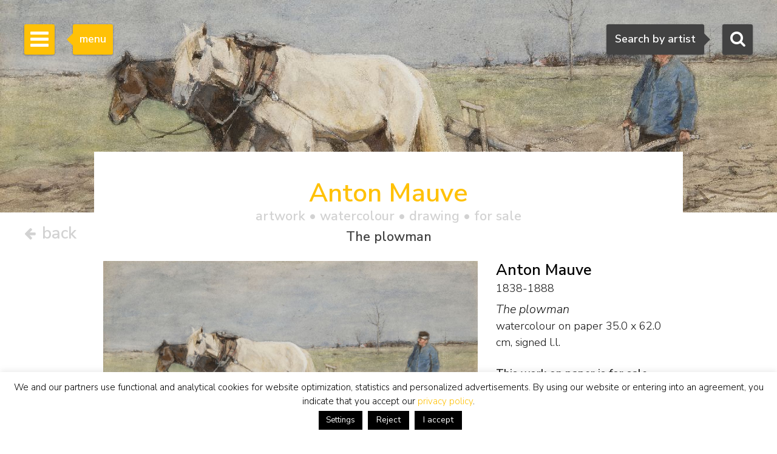

--- FILE ---
content_type: text/html; charset=utf-8
request_url: https://www.google.com/recaptcha/api2/anchor?ar=1&k=6Lfi2SknAAAAAMKbFjb_S1yrJkGP9LsBjBWlbocM&co=aHR0cHM6Ly93d3cuc2ltb25pcy1idXVuay5jb206NDQz&hl=en&v=N67nZn4AqZkNcbeMu4prBgzg&size=invisible&anchor-ms=20000&execute-ms=30000&cb=lue1yi95l9zn
body_size: 48736
content:
<!DOCTYPE HTML><html dir="ltr" lang="en"><head><meta http-equiv="Content-Type" content="text/html; charset=UTF-8">
<meta http-equiv="X-UA-Compatible" content="IE=edge">
<title>reCAPTCHA</title>
<style type="text/css">
/* cyrillic-ext */
@font-face {
  font-family: 'Roboto';
  font-style: normal;
  font-weight: 400;
  font-stretch: 100%;
  src: url(//fonts.gstatic.com/s/roboto/v48/KFO7CnqEu92Fr1ME7kSn66aGLdTylUAMa3GUBHMdazTgWw.woff2) format('woff2');
  unicode-range: U+0460-052F, U+1C80-1C8A, U+20B4, U+2DE0-2DFF, U+A640-A69F, U+FE2E-FE2F;
}
/* cyrillic */
@font-face {
  font-family: 'Roboto';
  font-style: normal;
  font-weight: 400;
  font-stretch: 100%;
  src: url(//fonts.gstatic.com/s/roboto/v48/KFO7CnqEu92Fr1ME7kSn66aGLdTylUAMa3iUBHMdazTgWw.woff2) format('woff2');
  unicode-range: U+0301, U+0400-045F, U+0490-0491, U+04B0-04B1, U+2116;
}
/* greek-ext */
@font-face {
  font-family: 'Roboto';
  font-style: normal;
  font-weight: 400;
  font-stretch: 100%;
  src: url(//fonts.gstatic.com/s/roboto/v48/KFO7CnqEu92Fr1ME7kSn66aGLdTylUAMa3CUBHMdazTgWw.woff2) format('woff2');
  unicode-range: U+1F00-1FFF;
}
/* greek */
@font-face {
  font-family: 'Roboto';
  font-style: normal;
  font-weight: 400;
  font-stretch: 100%;
  src: url(//fonts.gstatic.com/s/roboto/v48/KFO7CnqEu92Fr1ME7kSn66aGLdTylUAMa3-UBHMdazTgWw.woff2) format('woff2');
  unicode-range: U+0370-0377, U+037A-037F, U+0384-038A, U+038C, U+038E-03A1, U+03A3-03FF;
}
/* math */
@font-face {
  font-family: 'Roboto';
  font-style: normal;
  font-weight: 400;
  font-stretch: 100%;
  src: url(//fonts.gstatic.com/s/roboto/v48/KFO7CnqEu92Fr1ME7kSn66aGLdTylUAMawCUBHMdazTgWw.woff2) format('woff2');
  unicode-range: U+0302-0303, U+0305, U+0307-0308, U+0310, U+0312, U+0315, U+031A, U+0326-0327, U+032C, U+032F-0330, U+0332-0333, U+0338, U+033A, U+0346, U+034D, U+0391-03A1, U+03A3-03A9, U+03B1-03C9, U+03D1, U+03D5-03D6, U+03F0-03F1, U+03F4-03F5, U+2016-2017, U+2034-2038, U+203C, U+2040, U+2043, U+2047, U+2050, U+2057, U+205F, U+2070-2071, U+2074-208E, U+2090-209C, U+20D0-20DC, U+20E1, U+20E5-20EF, U+2100-2112, U+2114-2115, U+2117-2121, U+2123-214F, U+2190, U+2192, U+2194-21AE, U+21B0-21E5, U+21F1-21F2, U+21F4-2211, U+2213-2214, U+2216-22FF, U+2308-230B, U+2310, U+2319, U+231C-2321, U+2336-237A, U+237C, U+2395, U+239B-23B7, U+23D0, U+23DC-23E1, U+2474-2475, U+25AF, U+25B3, U+25B7, U+25BD, U+25C1, U+25CA, U+25CC, U+25FB, U+266D-266F, U+27C0-27FF, U+2900-2AFF, U+2B0E-2B11, U+2B30-2B4C, U+2BFE, U+3030, U+FF5B, U+FF5D, U+1D400-1D7FF, U+1EE00-1EEFF;
}
/* symbols */
@font-face {
  font-family: 'Roboto';
  font-style: normal;
  font-weight: 400;
  font-stretch: 100%;
  src: url(//fonts.gstatic.com/s/roboto/v48/KFO7CnqEu92Fr1ME7kSn66aGLdTylUAMaxKUBHMdazTgWw.woff2) format('woff2');
  unicode-range: U+0001-000C, U+000E-001F, U+007F-009F, U+20DD-20E0, U+20E2-20E4, U+2150-218F, U+2190, U+2192, U+2194-2199, U+21AF, U+21E6-21F0, U+21F3, U+2218-2219, U+2299, U+22C4-22C6, U+2300-243F, U+2440-244A, U+2460-24FF, U+25A0-27BF, U+2800-28FF, U+2921-2922, U+2981, U+29BF, U+29EB, U+2B00-2BFF, U+4DC0-4DFF, U+FFF9-FFFB, U+10140-1018E, U+10190-1019C, U+101A0, U+101D0-101FD, U+102E0-102FB, U+10E60-10E7E, U+1D2C0-1D2D3, U+1D2E0-1D37F, U+1F000-1F0FF, U+1F100-1F1AD, U+1F1E6-1F1FF, U+1F30D-1F30F, U+1F315, U+1F31C, U+1F31E, U+1F320-1F32C, U+1F336, U+1F378, U+1F37D, U+1F382, U+1F393-1F39F, U+1F3A7-1F3A8, U+1F3AC-1F3AF, U+1F3C2, U+1F3C4-1F3C6, U+1F3CA-1F3CE, U+1F3D4-1F3E0, U+1F3ED, U+1F3F1-1F3F3, U+1F3F5-1F3F7, U+1F408, U+1F415, U+1F41F, U+1F426, U+1F43F, U+1F441-1F442, U+1F444, U+1F446-1F449, U+1F44C-1F44E, U+1F453, U+1F46A, U+1F47D, U+1F4A3, U+1F4B0, U+1F4B3, U+1F4B9, U+1F4BB, U+1F4BF, U+1F4C8-1F4CB, U+1F4D6, U+1F4DA, U+1F4DF, U+1F4E3-1F4E6, U+1F4EA-1F4ED, U+1F4F7, U+1F4F9-1F4FB, U+1F4FD-1F4FE, U+1F503, U+1F507-1F50B, U+1F50D, U+1F512-1F513, U+1F53E-1F54A, U+1F54F-1F5FA, U+1F610, U+1F650-1F67F, U+1F687, U+1F68D, U+1F691, U+1F694, U+1F698, U+1F6AD, U+1F6B2, U+1F6B9-1F6BA, U+1F6BC, U+1F6C6-1F6CF, U+1F6D3-1F6D7, U+1F6E0-1F6EA, U+1F6F0-1F6F3, U+1F6F7-1F6FC, U+1F700-1F7FF, U+1F800-1F80B, U+1F810-1F847, U+1F850-1F859, U+1F860-1F887, U+1F890-1F8AD, U+1F8B0-1F8BB, U+1F8C0-1F8C1, U+1F900-1F90B, U+1F93B, U+1F946, U+1F984, U+1F996, U+1F9E9, U+1FA00-1FA6F, U+1FA70-1FA7C, U+1FA80-1FA89, U+1FA8F-1FAC6, U+1FACE-1FADC, U+1FADF-1FAE9, U+1FAF0-1FAF8, U+1FB00-1FBFF;
}
/* vietnamese */
@font-face {
  font-family: 'Roboto';
  font-style: normal;
  font-weight: 400;
  font-stretch: 100%;
  src: url(//fonts.gstatic.com/s/roboto/v48/KFO7CnqEu92Fr1ME7kSn66aGLdTylUAMa3OUBHMdazTgWw.woff2) format('woff2');
  unicode-range: U+0102-0103, U+0110-0111, U+0128-0129, U+0168-0169, U+01A0-01A1, U+01AF-01B0, U+0300-0301, U+0303-0304, U+0308-0309, U+0323, U+0329, U+1EA0-1EF9, U+20AB;
}
/* latin-ext */
@font-face {
  font-family: 'Roboto';
  font-style: normal;
  font-weight: 400;
  font-stretch: 100%;
  src: url(//fonts.gstatic.com/s/roboto/v48/KFO7CnqEu92Fr1ME7kSn66aGLdTylUAMa3KUBHMdazTgWw.woff2) format('woff2');
  unicode-range: U+0100-02BA, U+02BD-02C5, U+02C7-02CC, U+02CE-02D7, U+02DD-02FF, U+0304, U+0308, U+0329, U+1D00-1DBF, U+1E00-1E9F, U+1EF2-1EFF, U+2020, U+20A0-20AB, U+20AD-20C0, U+2113, U+2C60-2C7F, U+A720-A7FF;
}
/* latin */
@font-face {
  font-family: 'Roboto';
  font-style: normal;
  font-weight: 400;
  font-stretch: 100%;
  src: url(//fonts.gstatic.com/s/roboto/v48/KFO7CnqEu92Fr1ME7kSn66aGLdTylUAMa3yUBHMdazQ.woff2) format('woff2');
  unicode-range: U+0000-00FF, U+0131, U+0152-0153, U+02BB-02BC, U+02C6, U+02DA, U+02DC, U+0304, U+0308, U+0329, U+2000-206F, U+20AC, U+2122, U+2191, U+2193, U+2212, U+2215, U+FEFF, U+FFFD;
}
/* cyrillic-ext */
@font-face {
  font-family: 'Roboto';
  font-style: normal;
  font-weight: 500;
  font-stretch: 100%;
  src: url(//fonts.gstatic.com/s/roboto/v48/KFO7CnqEu92Fr1ME7kSn66aGLdTylUAMa3GUBHMdazTgWw.woff2) format('woff2');
  unicode-range: U+0460-052F, U+1C80-1C8A, U+20B4, U+2DE0-2DFF, U+A640-A69F, U+FE2E-FE2F;
}
/* cyrillic */
@font-face {
  font-family: 'Roboto';
  font-style: normal;
  font-weight: 500;
  font-stretch: 100%;
  src: url(//fonts.gstatic.com/s/roboto/v48/KFO7CnqEu92Fr1ME7kSn66aGLdTylUAMa3iUBHMdazTgWw.woff2) format('woff2');
  unicode-range: U+0301, U+0400-045F, U+0490-0491, U+04B0-04B1, U+2116;
}
/* greek-ext */
@font-face {
  font-family: 'Roboto';
  font-style: normal;
  font-weight: 500;
  font-stretch: 100%;
  src: url(//fonts.gstatic.com/s/roboto/v48/KFO7CnqEu92Fr1ME7kSn66aGLdTylUAMa3CUBHMdazTgWw.woff2) format('woff2');
  unicode-range: U+1F00-1FFF;
}
/* greek */
@font-face {
  font-family: 'Roboto';
  font-style: normal;
  font-weight: 500;
  font-stretch: 100%;
  src: url(//fonts.gstatic.com/s/roboto/v48/KFO7CnqEu92Fr1ME7kSn66aGLdTylUAMa3-UBHMdazTgWw.woff2) format('woff2');
  unicode-range: U+0370-0377, U+037A-037F, U+0384-038A, U+038C, U+038E-03A1, U+03A3-03FF;
}
/* math */
@font-face {
  font-family: 'Roboto';
  font-style: normal;
  font-weight: 500;
  font-stretch: 100%;
  src: url(//fonts.gstatic.com/s/roboto/v48/KFO7CnqEu92Fr1ME7kSn66aGLdTylUAMawCUBHMdazTgWw.woff2) format('woff2');
  unicode-range: U+0302-0303, U+0305, U+0307-0308, U+0310, U+0312, U+0315, U+031A, U+0326-0327, U+032C, U+032F-0330, U+0332-0333, U+0338, U+033A, U+0346, U+034D, U+0391-03A1, U+03A3-03A9, U+03B1-03C9, U+03D1, U+03D5-03D6, U+03F0-03F1, U+03F4-03F5, U+2016-2017, U+2034-2038, U+203C, U+2040, U+2043, U+2047, U+2050, U+2057, U+205F, U+2070-2071, U+2074-208E, U+2090-209C, U+20D0-20DC, U+20E1, U+20E5-20EF, U+2100-2112, U+2114-2115, U+2117-2121, U+2123-214F, U+2190, U+2192, U+2194-21AE, U+21B0-21E5, U+21F1-21F2, U+21F4-2211, U+2213-2214, U+2216-22FF, U+2308-230B, U+2310, U+2319, U+231C-2321, U+2336-237A, U+237C, U+2395, U+239B-23B7, U+23D0, U+23DC-23E1, U+2474-2475, U+25AF, U+25B3, U+25B7, U+25BD, U+25C1, U+25CA, U+25CC, U+25FB, U+266D-266F, U+27C0-27FF, U+2900-2AFF, U+2B0E-2B11, U+2B30-2B4C, U+2BFE, U+3030, U+FF5B, U+FF5D, U+1D400-1D7FF, U+1EE00-1EEFF;
}
/* symbols */
@font-face {
  font-family: 'Roboto';
  font-style: normal;
  font-weight: 500;
  font-stretch: 100%;
  src: url(//fonts.gstatic.com/s/roboto/v48/KFO7CnqEu92Fr1ME7kSn66aGLdTylUAMaxKUBHMdazTgWw.woff2) format('woff2');
  unicode-range: U+0001-000C, U+000E-001F, U+007F-009F, U+20DD-20E0, U+20E2-20E4, U+2150-218F, U+2190, U+2192, U+2194-2199, U+21AF, U+21E6-21F0, U+21F3, U+2218-2219, U+2299, U+22C4-22C6, U+2300-243F, U+2440-244A, U+2460-24FF, U+25A0-27BF, U+2800-28FF, U+2921-2922, U+2981, U+29BF, U+29EB, U+2B00-2BFF, U+4DC0-4DFF, U+FFF9-FFFB, U+10140-1018E, U+10190-1019C, U+101A0, U+101D0-101FD, U+102E0-102FB, U+10E60-10E7E, U+1D2C0-1D2D3, U+1D2E0-1D37F, U+1F000-1F0FF, U+1F100-1F1AD, U+1F1E6-1F1FF, U+1F30D-1F30F, U+1F315, U+1F31C, U+1F31E, U+1F320-1F32C, U+1F336, U+1F378, U+1F37D, U+1F382, U+1F393-1F39F, U+1F3A7-1F3A8, U+1F3AC-1F3AF, U+1F3C2, U+1F3C4-1F3C6, U+1F3CA-1F3CE, U+1F3D4-1F3E0, U+1F3ED, U+1F3F1-1F3F3, U+1F3F5-1F3F7, U+1F408, U+1F415, U+1F41F, U+1F426, U+1F43F, U+1F441-1F442, U+1F444, U+1F446-1F449, U+1F44C-1F44E, U+1F453, U+1F46A, U+1F47D, U+1F4A3, U+1F4B0, U+1F4B3, U+1F4B9, U+1F4BB, U+1F4BF, U+1F4C8-1F4CB, U+1F4D6, U+1F4DA, U+1F4DF, U+1F4E3-1F4E6, U+1F4EA-1F4ED, U+1F4F7, U+1F4F9-1F4FB, U+1F4FD-1F4FE, U+1F503, U+1F507-1F50B, U+1F50D, U+1F512-1F513, U+1F53E-1F54A, U+1F54F-1F5FA, U+1F610, U+1F650-1F67F, U+1F687, U+1F68D, U+1F691, U+1F694, U+1F698, U+1F6AD, U+1F6B2, U+1F6B9-1F6BA, U+1F6BC, U+1F6C6-1F6CF, U+1F6D3-1F6D7, U+1F6E0-1F6EA, U+1F6F0-1F6F3, U+1F6F7-1F6FC, U+1F700-1F7FF, U+1F800-1F80B, U+1F810-1F847, U+1F850-1F859, U+1F860-1F887, U+1F890-1F8AD, U+1F8B0-1F8BB, U+1F8C0-1F8C1, U+1F900-1F90B, U+1F93B, U+1F946, U+1F984, U+1F996, U+1F9E9, U+1FA00-1FA6F, U+1FA70-1FA7C, U+1FA80-1FA89, U+1FA8F-1FAC6, U+1FACE-1FADC, U+1FADF-1FAE9, U+1FAF0-1FAF8, U+1FB00-1FBFF;
}
/* vietnamese */
@font-face {
  font-family: 'Roboto';
  font-style: normal;
  font-weight: 500;
  font-stretch: 100%;
  src: url(//fonts.gstatic.com/s/roboto/v48/KFO7CnqEu92Fr1ME7kSn66aGLdTylUAMa3OUBHMdazTgWw.woff2) format('woff2');
  unicode-range: U+0102-0103, U+0110-0111, U+0128-0129, U+0168-0169, U+01A0-01A1, U+01AF-01B0, U+0300-0301, U+0303-0304, U+0308-0309, U+0323, U+0329, U+1EA0-1EF9, U+20AB;
}
/* latin-ext */
@font-face {
  font-family: 'Roboto';
  font-style: normal;
  font-weight: 500;
  font-stretch: 100%;
  src: url(//fonts.gstatic.com/s/roboto/v48/KFO7CnqEu92Fr1ME7kSn66aGLdTylUAMa3KUBHMdazTgWw.woff2) format('woff2');
  unicode-range: U+0100-02BA, U+02BD-02C5, U+02C7-02CC, U+02CE-02D7, U+02DD-02FF, U+0304, U+0308, U+0329, U+1D00-1DBF, U+1E00-1E9F, U+1EF2-1EFF, U+2020, U+20A0-20AB, U+20AD-20C0, U+2113, U+2C60-2C7F, U+A720-A7FF;
}
/* latin */
@font-face {
  font-family: 'Roboto';
  font-style: normal;
  font-weight: 500;
  font-stretch: 100%;
  src: url(//fonts.gstatic.com/s/roboto/v48/KFO7CnqEu92Fr1ME7kSn66aGLdTylUAMa3yUBHMdazQ.woff2) format('woff2');
  unicode-range: U+0000-00FF, U+0131, U+0152-0153, U+02BB-02BC, U+02C6, U+02DA, U+02DC, U+0304, U+0308, U+0329, U+2000-206F, U+20AC, U+2122, U+2191, U+2193, U+2212, U+2215, U+FEFF, U+FFFD;
}
/* cyrillic-ext */
@font-face {
  font-family: 'Roboto';
  font-style: normal;
  font-weight: 900;
  font-stretch: 100%;
  src: url(//fonts.gstatic.com/s/roboto/v48/KFO7CnqEu92Fr1ME7kSn66aGLdTylUAMa3GUBHMdazTgWw.woff2) format('woff2');
  unicode-range: U+0460-052F, U+1C80-1C8A, U+20B4, U+2DE0-2DFF, U+A640-A69F, U+FE2E-FE2F;
}
/* cyrillic */
@font-face {
  font-family: 'Roboto';
  font-style: normal;
  font-weight: 900;
  font-stretch: 100%;
  src: url(//fonts.gstatic.com/s/roboto/v48/KFO7CnqEu92Fr1ME7kSn66aGLdTylUAMa3iUBHMdazTgWw.woff2) format('woff2');
  unicode-range: U+0301, U+0400-045F, U+0490-0491, U+04B0-04B1, U+2116;
}
/* greek-ext */
@font-face {
  font-family: 'Roboto';
  font-style: normal;
  font-weight: 900;
  font-stretch: 100%;
  src: url(//fonts.gstatic.com/s/roboto/v48/KFO7CnqEu92Fr1ME7kSn66aGLdTylUAMa3CUBHMdazTgWw.woff2) format('woff2');
  unicode-range: U+1F00-1FFF;
}
/* greek */
@font-face {
  font-family: 'Roboto';
  font-style: normal;
  font-weight: 900;
  font-stretch: 100%;
  src: url(//fonts.gstatic.com/s/roboto/v48/KFO7CnqEu92Fr1ME7kSn66aGLdTylUAMa3-UBHMdazTgWw.woff2) format('woff2');
  unicode-range: U+0370-0377, U+037A-037F, U+0384-038A, U+038C, U+038E-03A1, U+03A3-03FF;
}
/* math */
@font-face {
  font-family: 'Roboto';
  font-style: normal;
  font-weight: 900;
  font-stretch: 100%;
  src: url(//fonts.gstatic.com/s/roboto/v48/KFO7CnqEu92Fr1ME7kSn66aGLdTylUAMawCUBHMdazTgWw.woff2) format('woff2');
  unicode-range: U+0302-0303, U+0305, U+0307-0308, U+0310, U+0312, U+0315, U+031A, U+0326-0327, U+032C, U+032F-0330, U+0332-0333, U+0338, U+033A, U+0346, U+034D, U+0391-03A1, U+03A3-03A9, U+03B1-03C9, U+03D1, U+03D5-03D6, U+03F0-03F1, U+03F4-03F5, U+2016-2017, U+2034-2038, U+203C, U+2040, U+2043, U+2047, U+2050, U+2057, U+205F, U+2070-2071, U+2074-208E, U+2090-209C, U+20D0-20DC, U+20E1, U+20E5-20EF, U+2100-2112, U+2114-2115, U+2117-2121, U+2123-214F, U+2190, U+2192, U+2194-21AE, U+21B0-21E5, U+21F1-21F2, U+21F4-2211, U+2213-2214, U+2216-22FF, U+2308-230B, U+2310, U+2319, U+231C-2321, U+2336-237A, U+237C, U+2395, U+239B-23B7, U+23D0, U+23DC-23E1, U+2474-2475, U+25AF, U+25B3, U+25B7, U+25BD, U+25C1, U+25CA, U+25CC, U+25FB, U+266D-266F, U+27C0-27FF, U+2900-2AFF, U+2B0E-2B11, U+2B30-2B4C, U+2BFE, U+3030, U+FF5B, U+FF5D, U+1D400-1D7FF, U+1EE00-1EEFF;
}
/* symbols */
@font-face {
  font-family: 'Roboto';
  font-style: normal;
  font-weight: 900;
  font-stretch: 100%;
  src: url(//fonts.gstatic.com/s/roboto/v48/KFO7CnqEu92Fr1ME7kSn66aGLdTylUAMaxKUBHMdazTgWw.woff2) format('woff2');
  unicode-range: U+0001-000C, U+000E-001F, U+007F-009F, U+20DD-20E0, U+20E2-20E4, U+2150-218F, U+2190, U+2192, U+2194-2199, U+21AF, U+21E6-21F0, U+21F3, U+2218-2219, U+2299, U+22C4-22C6, U+2300-243F, U+2440-244A, U+2460-24FF, U+25A0-27BF, U+2800-28FF, U+2921-2922, U+2981, U+29BF, U+29EB, U+2B00-2BFF, U+4DC0-4DFF, U+FFF9-FFFB, U+10140-1018E, U+10190-1019C, U+101A0, U+101D0-101FD, U+102E0-102FB, U+10E60-10E7E, U+1D2C0-1D2D3, U+1D2E0-1D37F, U+1F000-1F0FF, U+1F100-1F1AD, U+1F1E6-1F1FF, U+1F30D-1F30F, U+1F315, U+1F31C, U+1F31E, U+1F320-1F32C, U+1F336, U+1F378, U+1F37D, U+1F382, U+1F393-1F39F, U+1F3A7-1F3A8, U+1F3AC-1F3AF, U+1F3C2, U+1F3C4-1F3C6, U+1F3CA-1F3CE, U+1F3D4-1F3E0, U+1F3ED, U+1F3F1-1F3F3, U+1F3F5-1F3F7, U+1F408, U+1F415, U+1F41F, U+1F426, U+1F43F, U+1F441-1F442, U+1F444, U+1F446-1F449, U+1F44C-1F44E, U+1F453, U+1F46A, U+1F47D, U+1F4A3, U+1F4B0, U+1F4B3, U+1F4B9, U+1F4BB, U+1F4BF, U+1F4C8-1F4CB, U+1F4D6, U+1F4DA, U+1F4DF, U+1F4E3-1F4E6, U+1F4EA-1F4ED, U+1F4F7, U+1F4F9-1F4FB, U+1F4FD-1F4FE, U+1F503, U+1F507-1F50B, U+1F50D, U+1F512-1F513, U+1F53E-1F54A, U+1F54F-1F5FA, U+1F610, U+1F650-1F67F, U+1F687, U+1F68D, U+1F691, U+1F694, U+1F698, U+1F6AD, U+1F6B2, U+1F6B9-1F6BA, U+1F6BC, U+1F6C6-1F6CF, U+1F6D3-1F6D7, U+1F6E0-1F6EA, U+1F6F0-1F6F3, U+1F6F7-1F6FC, U+1F700-1F7FF, U+1F800-1F80B, U+1F810-1F847, U+1F850-1F859, U+1F860-1F887, U+1F890-1F8AD, U+1F8B0-1F8BB, U+1F8C0-1F8C1, U+1F900-1F90B, U+1F93B, U+1F946, U+1F984, U+1F996, U+1F9E9, U+1FA00-1FA6F, U+1FA70-1FA7C, U+1FA80-1FA89, U+1FA8F-1FAC6, U+1FACE-1FADC, U+1FADF-1FAE9, U+1FAF0-1FAF8, U+1FB00-1FBFF;
}
/* vietnamese */
@font-face {
  font-family: 'Roboto';
  font-style: normal;
  font-weight: 900;
  font-stretch: 100%;
  src: url(//fonts.gstatic.com/s/roboto/v48/KFO7CnqEu92Fr1ME7kSn66aGLdTylUAMa3OUBHMdazTgWw.woff2) format('woff2');
  unicode-range: U+0102-0103, U+0110-0111, U+0128-0129, U+0168-0169, U+01A0-01A1, U+01AF-01B0, U+0300-0301, U+0303-0304, U+0308-0309, U+0323, U+0329, U+1EA0-1EF9, U+20AB;
}
/* latin-ext */
@font-face {
  font-family: 'Roboto';
  font-style: normal;
  font-weight: 900;
  font-stretch: 100%;
  src: url(//fonts.gstatic.com/s/roboto/v48/KFO7CnqEu92Fr1ME7kSn66aGLdTylUAMa3KUBHMdazTgWw.woff2) format('woff2');
  unicode-range: U+0100-02BA, U+02BD-02C5, U+02C7-02CC, U+02CE-02D7, U+02DD-02FF, U+0304, U+0308, U+0329, U+1D00-1DBF, U+1E00-1E9F, U+1EF2-1EFF, U+2020, U+20A0-20AB, U+20AD-20C0, U+2113, U+2C60-2C7F, U+A720-A7FF;
}
/* latin */
@font-face {
  font-family: 'Roboto';
  font-style: normal;
  font-weight: 900;
  font-stretch: 100%;
  src: url(//fonts.gstatic.com/s/roboto/v48/KFO7CnqEu92Fr1ME7kSn66aGLdTylUAMa3yUBHMdazQ.woff2) format('woff2');
  unicode-range: U+0000-00FF, U+0131, U+0152-0153, U+02BB-02BC, U+02C6, U+02DA, U+02DC, U+0304, U+0308, U+0329, U+2000-206F, U+20AC, U+2122, U+2191, U+2193, U+2212, U+2215, U+FEFF, U+FFFD;
}

</style>
<link rel="stylesheet" type="text/css" href="https://www.gstatic.com/recaptcha/releases/N67nZn4AqZkNcbeMu4prBgzg/styles__ltr.css">
<script nonce="ZT8U-kv7XVvVHCs1eXa1lg" type="text/javascript">window['__recaptcha_api'] = 'https://www.google.com/recaptcha/api2/';</script>
<script type="text/javascript" src="https://www.gstatic.com/recaptcha/releases/N67nZn4AqZkNcbeMu4prBgzg/recaptcha__en.js" nonce="ZT8U-kv7XVvVHCs1eXa1lg">
      
    </script></head>
<body><div id="rc-anchor-alert" class="rc-anchor-alert"></div>
<input type="hidden" id="recaptcha-token" value="[base64]">
<script type="text/javascript" nonce="ZT8U-kv7XVvVHCs1eXa1lg">
      recaptcha.anchor.Main.init("[\x22ainput\x22,[\x22bgdata\x22,\x22\x22,\[base64]/[base64]/[base64]/ZyhXLGgpOnEoW04sMjEsbF0sVywwKSxoKSxmYWxzZSxmYWxzZSl9Y2F0Y2goayl7RygzNTgsVyk/[base64]/[base64]/[base64]/[base64]/[base64]/[base64]/[base64]/bmV3IEJbT10oRFswXSk6dz09Mj9uZXcgQltPXShEWzBdLERbMV0pOnc9PTM/bmV3IEJbT10oRFswXSxEWzFdLERbMl0pOnc9PTQ/[base64]/[base64]/[base64]/[base64]/[base64]\\u003d\x22,\[base64]\\u003d\\u003d\x22,\x22w4HDlcOQw4tQHBfCqTfDlyNtw4Q/Sm7CqmzCo8K1w79UGFYRw53CrcKnw6DClMKeHioWw5oFwollHzFdT8KYWDrDmcO1w7/Cn8KowoLDgsOXwrTCpTvCs8OGCiLCkzIJFkNHwr/DhcO/IsKYCMKfP3/DoMK/w6sRSMKHJHt7bMKmUcK3dADCmWDDscODwpXDjcOKacOEwo7DvcK0w67Dl3INw6INw58AI34IVhpJwpjDm2DCkELClBLDrAjDhXnDvCDDs8OOw5I6P1bCkWFjGMO2wqMzwpLDucKKwoYhw6sYHcOcMcKqwoBZCsKWwrrCp8K5w49hw4F6w4cGwoZBEcOhwoJEKR/Cs1cNw4rDtAzCvMOxwpU6K1vCvDZxwp96wrM1KMORYMOqwq87w5Zhw5tKwo53RVLDpA3ChT/DrFZ8w5HDucK6ecOGw53DvcKrwqLDvsK3wpLDtcK4w5zDscOYHWd6a0ZIwprCjhppZsKdMMOoLMKDwpEqwozDvSx2woUSwo1swrpwaVkrw4gCW2YvFMKWD8OkMlUtw7/DpMO+w5rDth4dYsOQUgHChMOEHcKjTk3CrsOXwr4MNMOJXcKww7IibcOOf8K8w68uw59mwqDDjcOowqfChSnDucKkw4NsKsKILsKdacKfZ3nDlcO/dBVATCMZw4FFwrfDhcOywowmw57CnxAAw6rCscOnwpjDl8OSwpvCo8KwMcK6LsKoR1suTMORDcKgEMKsw4EVwrBzfzE1f8Klw5YtfcOOw4rDocOcw4QDIjvCs8OLEMOjwpLDsHnDlAgYwo80wotUwqoxE8O2XcKyw78AXm/DmmfCu3rCoMOkSzdTYy8Tw4bDr11qDcKTwoBUwoMJwo/DnnjDrcOsI8KgfcKVK8OlwqE9wogkZHsWOVRlwpE2w64Bw7MAUAHDgcKKS8O5w5hQwrHCicK1w4rCnnxEwpHCucKjKMKOwo/CvcK/K1/Ci1DDjMKgwqHDvsKqWcOLEQTCn8K9wo7DrALChcO/CBDCoMKbTkcmw6ESw7nDl2DDu2jDjsK8w6oOGVLDjnvDrcKtRMOOS8OldcOdfCDDpFZywpJVW8OcFC1BYgR4wrDCgsKWLXvDn8Ouw4fDqMOUVWABRTrDkcOsWMORfTEaCmFqwofCiCtkw7TDqsO4LxY4w73Cn8Kzwqxiw5EZw4fCvH53w6ILBipGw5HDgcKZwoXCnF/DhR9NYMKlKMOswp7DtsOjw4Y9AXVwXh8de8ODV8KCPcOoFFTCqcKIecK2FsKewobDkznCsh4/R1Mgw57DjcOzCwDCqMKiME7ChcKXUwnDljLDgX/DiirCosKqw6Uww7rCnWJ3bm/DgcOCYsKvwrteak/[base64]/Ct8K2A8KyPcKkWRUPwq5wFQTDvsK3J3hpw5bCtsK3TMOxczDDs1/[base64]/[base64]/Dum4eNcOdUGDCow7DpSk7Q8O0wrbDg2EwfcKnwptPJMO6YhDCssKuA8KoHsKgT3vCkMKiF8K/HXEkOzfCmMKOfMKDwpd1UHMsw5NeesK7w4zCtsOzLsKnw7V/U1vCtUDDh2tWJMKOK8OPw7PDgg7DhMKsOcO0KHfCmcOdL344TRbCvwXClcOGw7rDrwXDuUxNw4NcRzQbCmZQf8Kdwr/[base64]/Dgw8qwpfDl8KMw67DssORwrQiwoh3GGIyBcOTw53Dnz7CrEZ1WwDDhMOkUsONwpjDqcKCw5LDvsKZw7TCnyZJwqFzJcKPZsOxw7XCv3o6wo8taMKqAcO5w73DrcO8wrh3NcKjwo4TDsKAfiVLw6bClcOPwrfDixAzQX16bcKDwqbDnhR3w5EgAsOGwotgZsKvw5/Dgkpjwq8mwoZWwqsLwpfCp2HCj8KlAwvCrVrDtMOYNEvCosK+VCTCpMO3SUcJw5XDq3HDv8OWZcKTQQzCocKsw6/Dr8OGwrPDu1odeVN0eMKGOXx8wr1nXMOGwqBgKVRTw4vCuhQEJDp/wqjDgMOoRcOzw6pMw5Ztw58/[base64]/Dki5Kw6VDGwoEw5LCusK/w4vDh8OARHjDtDjDj8KRTV0+PlHClMKsZsKCeStGAgEcCXXDnsO5OCZSCn4twrbDhHzDo8KTw4xQw6HCpxsHwrAWwq5EWXfCs8K/DMOuwoLCocKCdsK9Z8OrNDU4PiM6PzFVwrvCgU3Cjn4DBhDCvsKBJ1rDv8KlTGfCgi8sRsOPagzDgcKuwo7Dsh8KJsKbTcOVwq8twobCr8OEbx8/w6LCs8O0w7cqaSPCi8Kfw5BLw4DDmsOZIsO9ZTlQwr3CtMOTw611wrnColbDlzxNccKOwogZAEQKI8KOVMO8wqLDuMKsw73DrMKfw5RKwqLDtsKkOMOfU8ODRhvDt8O0woViw6ZSwrI9HhvCrRHCghxaB8OFL07DjsKsE8K5GivDhMOHBMK6a2TCscK/[base64]/[base64]/Clm/DlydqwoDDpWDCkDnCm1haw79VYQsQLsKVcsKkaDhFJ2RuQ8Ofw6nDjg/DuMKUw5bCjlPDtMK8wqkYXGPCnMKCV8KJdkssw44jw5XDgsK3wrLCh8KYw4Z5UMOtw5ZnecOGPgJrbmXDt3XCimfCs8KGwqrDtcKkwo7CjwlfF8O1YS/[base64]/Ci8OqwrcJH0nDssOew7/CtMKlI8OnIFvCrC99w6Buw5TCsMKSwofCssKpVcKjw4BIwr89wqjCgcOffnRwSGxdwpdxwp0wwqTCmsKZwpfDqSrDpHLDi8K6CA3Cs8KCQMOtXcK+W8KkSj/DvMOcwqIawobCm0lMH2HCvcKtw6VpccK1dhvCiSLCs0wxwpx9VzVNwrppP8OJBmDClQzCg8OEw7xywp8Iw4vCpXbDkMOwwrhlwopVwqBSw7k/RyHCl8O/wrotQcKRXsO6wqF7bRxqHkUEJ8Ksw5ckw5nDu3gPwrfDrG01XsOlD8KDfsOcfsKew4p8F8O7w4g5wr7DrwJvwqk7D8KYwq8wGRVxwo4eAkrDpGYBwp5Vb8O6w7jCq8KENzdWw5V/EzvCuhHDvsKiw6Amwp56w4TDoFnCssOOwrrDm8O+czlfw7HCgmrCusO3QwzDp8ORMcKewp3DnTHCu8OYVMOqAWTChSlWwqfCrcKXc8O/wrfCkcOKw5rDsE8Qw47ClCQ9wpB4wpJgw5DCjcO0MmTDgUpIcSlNRBtLFcO7wpIzGsOGw6dhw43DpMKvQcKIwrlNTBQDwrYcCx9cwptvF8KFKT8fwoPDjsKrwo06ecOqRcOCwoHDnMKYwqp5wqfClsKlBMKlwpzDoGPDgQ8TF8OgABrCuFvCjk4mWFDCkcK5wpA/wph6VcOQTwLCicOPw4HDhcOEZUrDtcOLwq0GwohuMmFwP8OPXxQnwojCnMOgUhwQQ1Z3KMK5Z8KnFi/[base64]/CtMKUdDM/QxEMDcONbcKxGMKvwp8XHlPCpjbCkmzDg8Osw7dRbTrDtMKtwpfClsOqwq/DrsOLw6VOA8KEERRVwqfCq8O9GlbCsEE2YMK4fzbDs8KNw5hNL8KJwpt0w6bDhMO/PQYTw6XDosKvAGhqwonDgj3Cl1bDkcO/IsOREREuw57DoxjDjjbCtjFnw51UNsObw6jDmR9cwoh7wqEwAcOfw4spEQjDixPDscOlwrx2MMKjw6Jjw7dCwow+w4dywqVrw7HDiMKzVgXCnWUkwqoIwr/CvEfDsV8hw7VMwrMmw6gmwrDCvC8FUsOrXcOLw5DDv8K2w4ZgwqnDs8OdwoLDsF8Hwr8owqXDgzDCp23DrmnCqmLCr8O9w6/DksKXYiFcwrUdw7zDm1DCvcO+wqbDpBhYOETDosO/ZU4NGcOfPwoMw5jDtj/[base64]/LgZzHMOYN8Kxw5vDisKdwo/ColQfYlPCi8OiB8KKwo1FT3zCg8KHw7HCuUJsYDfCv8OedsOaw43Djytmw6hywpjDpsKyR8Oqw73DmkfCsQ4Qw5LDqxJIwo/DusKywrnDksKJTsOBwobCvk7DsGjCr3Anwp7DunLDrsKPNnRfZcKlwo/[base64]/acOcLcK0w6rCgsO5Zzgqw6/DiQXDgCfCrlBiPHMKKDTDucOKGBEdwqPClGbCmk7CusKaworDjMKmXTzClBfCuCV0QFfCi0fDnj7Cr8OwMTvDucKkw4LDmVx0w4d5w6zClRnCscKnQcOuw57DmsK5wqjCji88w7/Dqggtw7jCjsOmwpnCv35vwr7DslDCrcKsNcKdwp/[base64]/[base64]/[base64]/[base64]/wr7DvMKPw6HCucOjBMKhcMOocMOcZMOEwop4w4HCsTDCuj8qbnXCrMKTZkDDuglaWX7Ck2AEwolPVMKiVUXDvSt4wqZzwqzCoi/DvsOhw6tIwqkEw7Y4VC/Dm8OjwoVhe0hOwp3CrRPClMOgKMOLRsOxwprDkT16Hi1PXx/[base64]/Cu8KTawgOwqM/[base64]/CokHDp8O8acKjQsO1ERYLwqs+GBUnwrENwr/Cr8Kjwp5Va3rDusOfwrnCuWnDicOLwo9hZsO0woVNC8OkSTrDoyEAwqwqRG/CpSvDkx3DqsKvNsKEF2vDh8OhwqvCjGVZw5zCs8OHwpjCo8OKRsKjPnVlFsKnw4R9By/[base64]/[base64]/w5NIw6nCrcKhwr/DuMOVwovDlDDDvsODGWFnbhh2w4PDkQzDpMKBWsODAsOEw7zCnsOYFcK5w6LCgG/[base64]/DoVbCssOAM1jCvcKEDFJXw4Fawo0/[base64]/Cu1PCiDtrwoorw6Q/w47CgkhpwoAFGcO/S8OkwojDrAFpUMO5JcKwwqI9w4x/w5cfwqLDjw0CwopnD2ddOcOLOcO+wp/DsCMyYsOtZWFoGjlVKzhmw7jDoMKrw6lWw5RLSRYaRMKpwrJkw7EGwqfCsgZbw5DCqmMVwqbCkTgvJzY2dA9RbCYUw6QKTsO1b8OzClTDiFHCkcKWw5MISRTDlk44wrrCrMKlw4XDrcOXw7vCrcOzwqsAw67CvBPCnsKmecOgwo9ww6ZMw6ZSIsOCS0rCpS96w5/CpMOfS0LClj1mwr8DOsOSw6XChG/[base64]/QMOnZMKVaMO8CMOLw43DqTLCr8O3fkU8GXLDn8OsTcOeEFoxQwJRw65KwrNxcsOMw447TQlwYsO3WcOcwq7DogHCv8KOw6bCk1rCpgTDoMOOX8OrwrxwB8KGZcOwQSjDp8O2woTDq19Two/DpMKneWHDosKCw5XDgjrDjcKhODQQwpdWesOhwow4w7fDmBPDrAg0IcOJwr8lG8KNb1vCry9Ww6LCqcOnAcKowqzCm0/[base64]/Cq8KHw4ZTw7/DgMOyw5BIDcOXw4hCw5rDpMOsUBHCjBzDvMOFwp9CfCrCq8OiMQ7DtMOLZMOTYGNmR8K6wqjDisKsag/DmsKAwqwMaWbDrMONBjjCt8KZcyrDucKxwqJAwrPDrmjDvAdew5E+O8O+woRww7VoDsO+Z24tRG5+csOHU0Y9XMOxw54vbhfDoG3CgRs5fToxw6vClMKCEMKGw69IQ8KpwrAPKCbCtxfDo1p2wptFw4fCmyfClcKpw4/[base64]/[base64]/CjSXDogrDqsK6NMKTHQ5FSXnCmyDDmcKNI2ZQYG9JIGrCrQR0dA0Xw5jCjMKwM8KRAwMyw6PDgWPDkgnCoMO9w5bCtgokRMOBwpkuC8K4bw3Dl1DCi8KNwohewrHCuHPDtcOyXUELwqbDtsObYMOQRcOnwp/[base64]/[base64]/[base64]/Do8O7GcKEBBFsw7/DjhUkSDHDpcKnwr00ScOPRzI7Ix9Gwp5Ywq7CnMKVw4vCtRtUw5XCosO9wpnDqAg1GSlbwrXClnRZw7QtKcKVZcOad05/w5XDgMOgdERrZyPDusKCZT/[base64]/Csy3DtsOpwpzDpn5Oe25/w6oZwr8Rwo/CnwfDi8ONwrrDgxhRBwERw4wPTFMQRh7CpsOjOMOtMWd9PgPCkcKJGlHCoMKJMxnDusOYGsO3wokEwrUEXg7CvcKNwqfDosOyw4zDisObw4HCrMO2wrrCnMOLaMOITA/DiTDDjsOPWsK9w6gAVXR2Fi3DmjYybzzDkzI6w4snbVBmGsKDwp/[base64]/w4EJYsOFwrVWdMKwwrTCjUQRflNpEAM4A8Kkw4TDisKnSsKYwodVw43CiGfCnjR9w7PChGbCvsKmwoMAwoXDlxDCk0R/wo8Gw4bDiioVwrotw5LCrXXCjnRmN1FwbwRMwpTCl8O3dsK4ZRMPeMOcwp7ClMOUw6XCr8OwwoIhDwzDox8Fw7AmR8Olwp/[base64]/DvMO2w7rCrH/DmX5Qwq7Dv8OmwpkeCXxGw7xkw4Uzw5HCk1p4fXnCuSTDsxtQPiocc8KoQmcKwpxlcQVmUBDDkRkDwqnDhcKSw4QBRAbDi2E0wqsJw57CvwFnXsKHTjR+wqpfIMO1w5FKw7TCjl0Fw7TDg8OcDAHDsBnDjG1twoofFcK3w4U/wo3CusOuw5LCgDdJfcKwTsOwZCvDg1DDtMOUwqE4SMOlw58gU8Ojw7xHwrpzJ8KWIUfCiUnClsKIZSpTw7wvATLCuR5vw4bCucOQWsKdYMKtfcK3w5zCrsKQwpdXw54sWBrDhBElTGQRw414dMO9wpxMwqHCk0MjLMKOHSlxA8OHwrbDgn1owo9BcgrDgRzDhD/DqmDCocKIKcOnwrA8FD52w61Lw4h8wpZHYEzCuMOhQlLDojJEV8OMw7fCiGF+EXHDhnvCgMKCwrA6woECKWtYfcKYwrhyw7hiw4V/[base64]/DvDLDucOxWnUqMnMDw4PCnko8w7JvIy4XeDh0wolew7nCsz7DmybCkXdZw6MQwqwVw7cFf8KOcBvDonXCiMKrw5RNSXpyw7HDswYrecK1L8KKN8KoJUwcc8KXOzIIw6AtwpQeTcKywoTDksOBYcKgwrHCpnRfbg3CjHfDpsK4a0HDvcKEUwtjIcOVwoQoGX/DmFjCoCvDicKdUlzCr8OQwoUTDAcEUFnDvSLCrsO/FG5ow7hLfAjDo8K8wpR8w5Ujd8Kzw7sFw5bCv8OEw4I2FXthST7CgsK5HzHCoMKwwrHCgsKXw5U7CMOObm52fgHCicO3woV1FVvCmMKnwpd8OUBQw44MCl/Dvg7CrkEcw4TDuTDCvcKeAsK8w7kyw5dIdgYDTnR/w7rDkklOw77CmjTCkis5ZR7CtcOXRXPCv8OoQMODwr4cwrrCnml4wo0cw6xTw47CqMOGVm7CiMKgw5TCgBjDh8Oxw7fDgMKoQsKlw77DsTQbH8Omw7VjOkgBw5nDhRbDnwtbEGbCpA/[base64]/[base64]/w4fChXUSLBwFIsK0w5vCiMO3wqfDhsK1KcO9w5LDjMKaemPCisO9w6nCm8KOwqx4ZMKCwrTCqHbDrxHCscO2w5nDmV/Dh3MWB2oYw40/NsOhYMK1wp5bwr0Lw6rDtsOWw5lww5zClk9Yw4cFe8KGGRnDtD9yw6BUwolPaRrDtVUFwq8Td8O/woUbS8OmwqILw5xjbMKYRC4bJ8KZFcKlfk41w69gb1rDnMOQOMKHw6vCtRvDimDCjcKZw7nDh1gydsONw6XCkcOnc8Ogwqx7wrnDlsOZGsKSRMOzw7/[base64]/CgzjCqMO0IMO/wpEYTcO2GwXDl8ODwoPDmG3DnEPDhVwNwrrCk03DhcOJQcOxDxxDTirCrcKvwog7w4dEw7oVwo/DgsKnWsKUXMK4wrVUcwZ8f8OYSy9qwpchR1c6wqUWwrBATwZaJTdJwp3DmhjDhFDDi8KdwqsYw6nCvR/ClMOvaibCpkx/wqzCuTxkZyvDvAxKw5bCol0/woLCg8Oaw6PDhivDvRrChHxjRhsTw5fCrBsOwoHChcOSwqXDuEZ/w78HDlbClj1FwpnDmsOvKwzCvcOFSjbCq0TCmcO3w7zChcKOwqLDicOFVDPCv8KuOTIlIMKHw7fDnjAJW1EObMKAXMKRRETCoirCkMOQeznCusKtKMO2fcOWwpljGsKnecOvDjNaMMKwwrJgXU/Do8OST8OBCMOFDTTDgMOGw5DDssKDECjDtTZew7g0w4vDvcKEw6ZMw7l4wpTCqMOmwq52w6I9w61fw4/Cg8Ktwr3DuCHCpcOSIDvDnEDCvz/DpyfCssOLFsOhB8Oxw4rCs8K7YhTCqMO9w487bj3CrsO4Y8KQeMO2TcOJQ2TCpQnDsyLDkyEVKnU5JnY9w7Yyw5PCnRHCmsKGelYFFgrDmMKyw6cUw5lXTwDDusOewpzDh8Orw5LCizXCvMOYw64nwqLDocKow6BKIiXDhcKoTcKZIMK4bsK7DsOrasKDfFtYYx/CvUjCksO0fH/Cp8Khw73DgMOqw6bCoj3Cmwwhw4rCsHYoWCTDmH09w6zCoELDox8deBvDhh8nGMK6w71mOVTCpMO2AcO2wp/CksOiwrvDrcOOwoozw5pCwrHCnQ0QNX0/GsOMwp9iw5VhwpF2wovCjMO4AcKYB8OJUnpKfnUCwphwN8KxIsOMUcOHw7cAw7EKw4/CnDxWfMO+w5/[base64]/CnURnworCtzZ1w40Rw4JdIsOYw6gBHsKhcsKzwrkZdcKDKXrCuCTCisKvw7oAL8OdwqjDhHjDicK/csOPNsKcwq8uDToPwqZtwrLCpsOHwoxewrdZOHEaOhPCrcOzQcKCw7zCh8KVw5R/wp4kKsK9GH/CmsKbw4/CusOAwqoTJ8KdWGvCvcKnwoHCuk99McKFMgHDhEPClsOQDWQnw6hgFsO+wpfChCNYAmt3wrHCkgvDncKnwo7CuSXCscO9MRPDgHg4w5IFw4nDjVbDjcOkwp/CmsK8c10BI8OqTFUSw5fDqsOubWd0w6kLwrXDvsKaIWBoA8OiwpFaAcK8MD00w7PDisOLwq5IT8O/eMKmwqM5wq46asOyw4kTw4/ChMK4MFnCssKFw648wo1Hw6fCqMK7DHsdB8KXJcKYFHnDjxfDlcO+woQhwoxDwrLDkUgcQl7Cg8KOwr7DksKQw6TCqSQcPGQlw5Q1w47Ct0NtK1jCoXXDl8KCw5vClBbCkMOtL0bCmMK/STvDh8O3wo0lWMORw67CsGbDk8ObLMKkVMOKw4rDpGnCjsKSa8KOw7nDsFAMw4UOScKHwrDDk118woc0wrrDnVzDgClSwp/Cg2nDgl8DHsK3HxDCpHFKIMKGCmwBCMKbSMKvSAnDkjzDicOdGntZw7RBw6UZBMKew5/Cq8KfFF7Cj8OKwrcZw7EvwrNrVQjCsMKnwp8awrPCrQ/DuhjCncORYMKtEBM/VwgPwrfDpA5twp7DqsKGwrnCtGdHExTDocODBMOVwrBIVzkMZ8KHacO9HCZ/[base64]/[base64]/[base64]/DhDccw69xT8OHw6bDk8KlYcKfw6lzw5bDs0Y1GHEUPlYSGn/[base64]/CiQjDmcKHw7ViGG1fwrp1w4ZkwqgICnYewovDqMKNN8Ovw6TCq1E6wpMdZh5Ew4nCosKcw4dqw57DqAQvw6vDqgAvC8KQEcOSw7vCjjJZworCtWgZDHHDuQwzw44zw5DDhik/wqgDPCDCgcKDwrnDp23DhMOww6k2TcKfM8KSLUh4w5XCuAjDtsK6VyYVODUUOX/Ci1kOe34ZwqARZxQ9f8Kqwo9ywofCnsO6w4zClcO9Ayc9wpfCncORTh49w5DDlgIZa8KICXt/[base64]/ChcOZShDDnsOLwpbDlcOmwo/DiQfDo8K0w47CgigmKEhIaWF1LsKPDVZONAgiLA7CmxvDuGhMwpbDnz8yGcOsw75Hw6PCoRfDsFLDv8Kdwpo4LV0eF8OdaCTDncKORgLCgMODwpVmw612CsKqwoluBMORNS5VecKVwpDDviA/w5fCnhbDpWbConLDmcOowpx7w43CnijDoTBkw5YjwoHCusOdwqkISGnDl8KYViVbZURgwqpGPnPCnMOCVsKAD29Cwq5kwqMoEcOKT8KRw7vDncKdw6/DjAsOe8KKN1bCmlxWMRcpwqJ9BUwqVcKYEUEabVRkI2V6YFluOcOKQVd1wqzCvXbCscKUwqtSw43DtATDhW9ye8Kzw7rCmVkTBcKVGFLCtsO/[base64]/Dm8OBwo4PwpzDj8K3w79HcF4lwqzDhsOuw5HDk8KbwqJVaMOXw47Dl8KPVcO/NMOqCEZIK8O4w5/ClggBwrXDp0Mzw41fw5fDjz1CT8KIAMOQZ8ODe8Ozw7UEFsO6LnbDsMOIHsOlw4obXkHDmMKxw73DunrDin4UKVBIPCxzwq/CvhvDvAXDicOzB0bDhSvDjF/CqD3CjMKMwr8jw6cxd1sKwo/[base64]/DpcKtw5B6w5oWL8OJK33Cu8KUwqhwQ3PCmcKTUCXDocK+YcOzwr7CrhYLwo/CjRZRw4x1DsOQM1fCg3/[base64]/w4UJwofDvcKfw7vDgxZqZh4sw5Zgw6ENSSfDlgVJw4TCqMOwDRI6DcK/woTCsn8SwpRDXsO3wrIuQHjCkGnDn8KKZMKlSmkENcOUwrl0wrzDhltiVSM+BA08w7fDjU9lw4IvwqIYJ2bDksKIwoPCtAYyXMKcKcKjwoMSN196wpAYRsOcY8K2On51B2rDqMKXwqfDisOBdcO/[base64]/wr/DmSrCp1jCvRvDjcOdwphSEsKNJcKXw65Ywo3DpynDiMKcwoXDtMObKMK+XcOCNgY3wrjCvyTCgxTDrmFYw4Fxw4rCusOjw5N8KMK5X8Opw6fDgMOsVsKrwr7CpHXClV3DsRXDnRNqwoABJMOVw6tWEnU6wp/[base64]/[base64]/WUvDvwcLw6jDngHDocKzwq3DqWnCmcOtw6Vsw4spwq1mwpfDksOMw7XCrTNvIgh2TAIRwpvDhcOewq3CisKnwqnDmkDCszU0YhxTGcKRI3/DpC8cw43CosK0LsOdwrQGGMKpwofCiMKSwoYLw6HDp8OLw4nDsMKjCsKvTDXCp8Kyw7DCuiHDg2/Dt8KOwq/DiSFZwrYVwqt0wrrDqMK6dgRLHRrDi8KoaB3Dg8O2woXDtkAOwqbDjVfDh8O5wq/DnF/DvS9tGQAYw5LDlxzDuT5eCsOYwoN2CGPDhT0jc8K/[base64]/CkWLCk2HCrFnCjQ56w5NFw4HDglPDrR0nO8KsSsKewoNSw59DFirCth0kwq9/HcKCGBZIwqMFwrBUwoNDwqrDhsKww6fDkcKVw6AMw45ww5bDp8KvXiDCnMOCKMOPwptgV8KkegArw6J0w5zCh8KBDSp+wrIFw6bCnGlow49LOAtwPsKVKDXCg8KnworCrmPDgDUhXH0kb8KFaMOSwo3DpSp2aljCqsOLTMO1QmJWCEFdwqnCjg4vOWkaw6LCsMOBw5V/w7vDuGY8aBsDw5HDgy8UwpnDl8OAw7Qsw68yaljCgMOMecOiw6cjOsKGw4VYKwnDiMOIO8ONYMO0WzXCs2PCuCjDhEnCmMK6KcKSI8OBDnTDoSLDpSLDqcOiwrPCrMKTw5I1e8OBw65iGADDrFfCtyHCrkzDrxYOfwbDhMOUw5/CvsKgwrXCmD5RckTDk20iSsOjw5rCo8Kxw5/Chz3Dpz45enITESJtf33DoE7DisKfw5jCkcK1KMOfwrfDv8OAXmPDjGfDsH7DisOlfsOBwpHDrMK/[base64]/DtsOew5oPw5oRwptOwpbCi8O+DSkzw508wpsewonCjB3Dr8OkeMKLDwbCnnRPQMONQXVZWsKrwqHDgwbClRNSw6RqwqLDgsKuwpUNccKYw6hXw7ZzMDwsw4V1P3gywqvDszHDpsKZHMOJM8KnIzMyWSx4wozCk8OPwotjX8KlwoE/w4Q1w4nCosOcHjZvN27CisOLw4bCrHTDqcOVRsKgCcOdRBfCoMKuPsOCGsKAGwPDhQkHLV7CscKbLsKiw7TDhcOmFMOXw4Ysw4MewpzDryJkawnDnjLChGdJT8OjKMK1DMOID8Kvd8K7w68rw4HDnQjCu8O4e8Ohwq/CmGLCicOvw7IPJkkAwpkywoHCnCbDsBLDmGUWSsORBMOzw41EX8KMw7B5TUvDumo0w63DrSjCjjtWURrDqMOqDMOxEcOWw7c5w6cuSMOFF0l6wpzCs8O9wrDDscKkPTUiJsOLM8KKw4jDj8KTFcKtY8OTwqdaO8KzX8OxR8KKNsKVfsK/wp7CkkM1wqcgccOtaiggI8KcwojDllnChQ9OwqvCqnTChsOgw7/DohfDq8OSwqTDq8OrfcO7K3HDvMOmK8OuJFgQB0grfljDj2p8wqfCt1HDvDTChsOvFsK0LFI9dGjDncKTwoh8BTrDmcOIwq3CmsO4w49lEMOowr9IbcO9aMOcAsKpw5DDucKccG3ClhcPT3wBw4R8ScOQBz9DTMKfwprDlsOxw6FkHsOrwoTDjDMXw4bDvsO3w5/CusKMwq9+wqHDiFzCt07CvcOPworDo8OgwqnCrsKKwobCmcKAGGslH8OSw7QZwq15a2HCkSHCjMKwwq7Cm8KVMsOGw4DCpsO3OxF0Yx51WsK7b8Kdw4DDg3jDl0IRwpfDlsKfwoHDnH/DmXXDqkfCtGrCiTsDw5AFwrYvw7VTwoXDuRA0w5FMw7PCj8OIIMK8w58XVsKNw5TDgXvCq1tFRXBOKcOKQ2vCgcOjw6JRUzPCq8OaMcOWADF2wq1/G2poIy1owppBVTknw6UNwoBDSsODwo5xO8OMwqLCnGp4TsKfwqHCuMOHEMOuY8O4fXXDucKhw7Qaw4RBwoAuaMOCw6pKwpHCjsKNEsKkEUTCncKzwpHDnMKibMOHJcOLw54Iw4EqTF0HwpbDiMORwq7CmDbDnsK+w6d5w53CrF/CghotIsOLwrDDpixQLmvCj101AcKJC8KMPMKwS3zDqxVbwo/[base64]/Cj8K2P8OWF8K6w5FJTE3CpDzDnEtEwq1oHsOXw5fDvMK1dcK/[base64]/DosOXwpnDqsKybsK6SFFFw6sUwqIewovDgMKOwpkDAGrCnMKqw6EoTHVqwroib8O+bQjDgAFse2orw7ZgcsKQW8KvwrJVw4J1UsOXbAhswqwhwqvDk8KrBVp/w5PCr8KdwqXDocKPInLCoXULwonCjUUqasKkFXMyRH7DrQfCoQphw6QUOFNswrJAUcOOVSNnw5nDoQ/CpsKyw5puwpXDrsOcw6HChzUBasKxwrjCs8KDR8KzXj7CoS7Cs1TDoMOGWsK6w4Uuw63CsAQUwrFgw77CqGZFw4fDlULDvMO8wpzDtMK9DMKhX0ZSw5zDrxwNTMKNw5Mow6FHw6p5Gj8ICMKUw5ZSIi1cw4hmwp/DmHwRYcOsXT0sOH/DnnLCvw57woYiw5HDmMO8esKjZ3RcVMOlPMO5wpgiwr19BzzDhD50DsK/ViTCoQjDocK4wr4EEcKrEMOFw5h7wp5cwrXCvycDwosFw7BfEMOUMXpyw67Cq8K+cR7DtcKmwolUwr5Tw58GNVbCinrDr2zClFoGIFxIQcK8LcKyw48NKxDDpMKQw6nDqsK0K07DghnCiMOqDsO3MAzCv8KOw6gkw4BnwobDtGstwrfCvx/[base64]/CjsOIwrrDqnfDglhgwrfCmcKUwpHDoMOkT8Kfwql6BVJpW8KBw7rCtDxaH03Cn8OSfVp/w7LDlUFIwoZSacKEIcOWX8OdVjY0McOmw7PCvUw/[base64]/[base64]/CtVxKQ8KYIX7DrhpKw7p8bcKVFsKCDMKiQWkTwqkYwq1zw5Yqw4Nyw4TDjQg+dnckYsK6w7B+L8OIwp/[base64]/DpMKmXWjDvcONacONwoV3e8O7FxAKfQDCmMOpUcKWw6TCrsOUeizCiSPDiSrCmix5acO2JcO5w4zDqcORwqd/[base64]/Cq8OuTMOdE8K7csOCa8OIwq9BYMK1fg4twpnDpVnCr8K9VMOOw7wTQsOecsOMw750w5k/wpnCocOOQDzDh2HCiBMAwpXDjmbCs8O/[base64]/CRhpBMKEw589AcOuw73CqsO4dHsYWcOUwpHCjUxtwq/CnAnDvQYlw6hlMA4xwofDmzBdOkDDryopw4/CrCjCq1kqw6tkMsOrw4HCtVvDvsONw5NXw67Dt2pFwqEUfMO5fMOUQMOaYi7DqTtnVEgaLsKFJ2wzwqjCh03DgMOiw77CjMKmVRcHw45IwqV/[base64]/Y8KlE1xBwpLDtxZ2W2kjPCPCnETDoBVLfyXCk8Opw7hxLcK+Jxlpw6pqRcOowop2w4fCpBAbfsKrwpJ5T8KgwoELXEFPw4UawpkJwrjDicO4w7nDlHAjw5UBw4zCmC42TMOMw5xwRMKzEUjCvBXDl0UUWMKCY3zClyI3BMK7CsKPw5/CjTjDqXobwpFawo8Vw4NGw4TDkMOFw47DnsO7SB3DmQYOZn53JzkFwp17wrw/w4pHw7F+GCLChBrChcKqwqZFw7pNw4fChRgNw4jCtH3DgsKUw4fCjkfDqQ/Cs8OiGjxPEMO2w5F1wpzDpsOhwp0dwqR+wo8FQsOpw6TDucKBSnLDlcOXw6ssw7XDvTEgw57DgsKlL3QjTzHDsDNWPsOIcX/DmsKswq7CnDPCo8Ocw4/CscKUwoALSMKoesKdHcOlwoXDuQZOwpFfwrnCi1cgD8OfUMOUT3LCswY7JMK2w7nDjsOXHXANBXzDt03CrFbDmkYEO8KhXcOrR3fDtyDDpyHDr1LDlsOsbMKCwqLCu8Okwrh3PzrDvMOjEsKxwqnCm8KyJMKLSixbSGjDqMOVP8OSH1oCw4p6w63DjQ8uwo/[base64]/DlhQRRmTCiMOsBE/CmlTCjcO5wr/Cu28bUS90w47DgnXDnDhHK1lWw6bDq1NPSTxDNMObccOBLALDl8KYbMKhw7IBTG1mwpLCh8OxPMO/KgIQPMOpw5TCiwrCk0c1w7zDvcOmwofCsMOLw7XCtMKBwoUYw4TCmcK1OcKswq/ClxphwqULYinCkcOPw4zCiMKcXcOHO3PDuMO7TDnDhWDDpcKBw4ooCsKSw6fDoVfDicKNa1pWGMOOMMOEwqnDrsO4wqMGwp/Cp15ew7jDv8Kqw49FG8ODfsKyc2fCqMOcFMKjwqYHM2IgQMKWwoFNwrxnNsKPL8Kow5/CuATCvMOpL8O/ajfDgcOsZcKiFMOmw5RcwrfCq8ODHTAAasOYS0cNw7VMw6F5YBQiScO8Ux1MRMKrBTjDnF7CvsKow7l5wq/Dg8Kew6PCv8OhJS81wrhkN8KoBWPDtcKGwr5pTARjwqTCnT3DoHU3L8OFwpELwqBMHMKYfsO8wpfDu3Ezew0ISXLDtXXCik/DjsOiwqvDjcKWG8KaEXZKwpzDnR0mB8Knw5TDnA\\u003d\\u003d\x22],null,[\x22conf\x22,null,\x226Lfi2SknAAAAAMKbFjb_S1yrJkGP9LsBjBWlbocM\x22,0,null,null,null,1,[21,125,63,73,95,87,41,43,42,83,102,105,109,121],[7059694,955],0,null,null,null,null,0,null,0,null,700,1,null,0,\[base64]/76lBhnEnQkZnOKMAhnM8xEZ\x22,0,0,null,null,1,null,0,0,null,null,null,0],\x22https://www.simonis-buunk.com:443\x22,null,[3,1,1],null,null,null,1,3600,[\x22https://www.google.com/intl/en/policies/privacy/\x22,\x22https://www.google.com/intl/en/policies/terms/\x22],\x22ZU66oFGd52I1Fxk23O9bnKvgptj/ssQfzVFIXSN4vBQ\\u003d\x22,1,0,null,1,1769687359896,0,0,[31,68],null,[78,218,3,183,108],\x22RC-N52th7vAc35JgQ\x22,null,null,null,null,null,\x220dAFcWeA5exlRo4Dbi5jbGOtsgncpik1xlXwYt1WrzQZ63FHwuAXcw7V2QNcH7fYh8v_-ry3nso7e6j41vLBJ5QuEXRLHZTRasDw\x22,1769770159795]");
    </script></body></html>